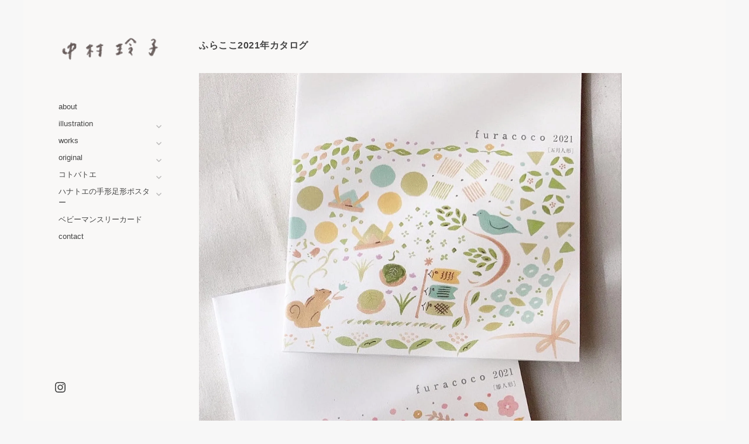

--- FILE ---
content_type: text/css
request_url: https://nakamurareiko.com/wp-content/themes/optics/style.css?ver=20160222
body_size: 7955
content:
/*!
Theme Name: Optics
Theme URI: http://graphpaperpress.com/themes/optics
Author: Graph Paper Press
Author URI: http://graphpaperpress.com
Description: a simple design with masonry grid layout WordPress theme
Version: 1.0.1.1
License: GNU General Public License v2 or later
License URI: http://www.gnu.org/licenses/gpl-2.0.html
Text Domain: optics
Tags: two-columns, three-columns, right-sidebar, flexible-header, custom-background, custom-header, custom-menu, featured-images, full-width-template, post-formats, threaded-comments, translation-ready, blog, photography, portfolio

This theme, like WordPress, is licensed under the GPL.
Use it to make something cool, have fun, and share what you've learned with others.

Optics is based on Underscores http://underscores.me/, (C) 2012-2015 Automattic, Inc.
Underscores is distributed under the terms of the GNU GPL v2 or later.

Normalizing styles have been helped along thanks to the fine work of
Nicolas Gallagher and Jonathan Neal http://necolas.github.com/normalize.css/
*/
/*--------------------------------------------------------------
>>> TABLE OF CONTENTS:
----------------------------------------------------------------
# Normalize
# Typography
# Elements
# Forms
# Navigation
	## Links
	## Menus
# Accessibility
# Alignments
# Clearings
# Widgets
# Content
	## Header
	## Posts and pages
	## Portfolio posts
	## Asides
	## Comments
	## Footer
# Infinite scroll
# Media
	## Captions
	## Galleries
--------------------------------------------------------------*/
/*--------------------------------------------------------------
# Normalize
--------------------------------------------------------------*/
html {
  font-family: sans-serif;
  -webkit-text-size-adjust: 100%;
  -ms-text-size-adjust: 100%; }

body {
  margin: 0; }

article,
aside,
details,
figcaption,
figure,
footer,
header,
main,
menu,
nav,
section,
summary {
  display: block; }

audio,
canvas,
progress,
video {
  display: inline-block;
  vertical-align: baseline; }

audio:not([controls]) {
  display: none;
  height: 0; }

[hidden],
template {
  display: none; }

a {
  background-color: transparent; }

a:active,
a:hover {
  outline: 0; }

abbr[title] {
  border-bottom: 1px dotted; }

b,
strong {
  font-weight: bold; }

dfn {
  font-style: italic; }

h1 {
  font-size: 44.8px;
  font-size: 2.8rem; }

h2 {
  font-size: 40px;
  font-size: 2.5rem; }

h3 {
  font-size: 32px;
  font-size: 2rem; }

h4 {
  font-size: 28.8px;
  font-size: 1.8rem; }

h5 {
  font-size: 25.6px;
  font-size: 1.6rem; }

h6 {
  font-size: 22.4px;
  font-size: 1.4rem; }

mark {
  background: #fff;
  color: #111; }

small {
  font-size: 16px;
  font-size: 1rem; }

sub,
sup {
  font-size: 16px;
  font-size: 1rem;
  line-height: 0;
  position: relative;
  vertical-align: baseline; }

sup {
  top: -0.5em; }

sub {
  bottom: -0.25em; }

img {
  border: 0; }

svg:not(:root) {
  overflow: hidden; }

figure {
  margin: 1em 40px; }

hr {
  box-sizing: content-box;
  height: 0; }

pre {
  overflow: auto; }

code,
kbd,
pre,
samp {
  font-family: monospace, monospace;
  font-size: 16px;
  font-size: 1rem; }

button,
input,
optgroup,
select,
textarea {
  color: inherit;
  font: inherit;
  margin: 0; }

button {
  overflow: visible; }

button,
select {
  text-transform: none; }

button,
html input[type="button"],
input[type="reset"],
input[type="submit"] {
  -webkit-appearance: button;
  cursor: pointer; }

button[disabled],
html input[disabled] {
  cursor: default; }

button::-moz-focus-inner,
input::-moz-focus-inner {
  border: 0;
  padding: 0; }

input {
  line-height: normal; }

input[type="checkbox"],
input[type="radio"] {
  box-sizing: border-box;
  padding: 0; }

input[type="number"]::-webkit-inner-spin-button,
input[type="number"]::-webkit-outer-spin-button {
  height: auto; }

input[type="search"] {
  -webkit-appearance: textfield;
  box-sizing: content-box; }

input[type="search"]::-webkit-search-cancel-button,
input[type="search"]::-webkit-search-decoration {
  -webkit-appearance: none; }

fieldset {
  border: 1px solid #ccc;
  margin: 0 2px;
  padding: 0.35em 0.625em 0.75em; }

legend {
  border: 0;
  padding: 0; }

textarea {
  overflow: auto; }

optgroup {
  font-weight: bold; }

table {
  border-collapse: collapse;
  border-spacing: 0; }

td,
th {
  padding: 0; }

/*--------------------------------------------------------------
# Typography
--------------------------------------------------------------*/
body,
button,
input,
select,
textarea {
  color: #444;
  font-family: "Helvetica Neue", Arial, sans-serif;
  font-size: 16px;
  font-size: 1rem;
  line-height: 1.5; }

h1, h2, h3, h4, h5, h6 {
  clear: both; }

p {
  margin-bottom: 1.5em; }

dfn, cite, em, i {
  font-style: italic; }

blockquote {
  margin: 0 1.5em; }

address {
  margin: 0 0 1.5em; }

pre {
  background: #fff;
  font-family: "Courier 10 Pitch", Courier, monospace;
  font-size: 15px;
  font-size: 0.9375rem;
  line-height: 1.6;
  margin-bottom: 1.6em;
  max-width: 100%;
  overflow: auto;
  padding: 1.6em; }

code, kbd, tt, var {
  font-family: Monaco, Consolas, "Andale Mono", "DejaVu Sans Mono", monospace;
  font-size: 15px;
  font-size: 0.9375rem; }

abbr, acronym {
  border-bottom: 1px dotted #111;
  cursor: help; }

mark, ins {
  background: #fff;
  text-decoration: none; }

big {
  font-size: 125%; }

/*--------------------------------------------------------------
# Elements
--------------------------------------------------------------*/
html {
  box-sizing: border-box; }

*,
*:before,
*:after {
  /* Inherit box-sizing to make it easier to change the property for components that leverage other behavior; see http://css-tricks.com/inheriting-box-sizing-probably-slightly-better-best-practice/ */
  box-sizing: inherit; }

body {
  background: #fff;
  /* Fallback for when there is no custom background color defined. */ }

blockquote, q {
  quotes: "" ""; }
  blockquote:before, blockquote:after, q:before, q:after {
    content: ""; }

hr {
  background-color: #ccc;
  border: 0;
  height: 1px;
  margin-bottom: 1.5em; }

ul, ol {
  margin: 0 0 1.5em 3em; }

ul {
  list-style: disc; }

ol {
  list-style: decimal; }

li > ul,
li > ol {
  margin-bottom: 0;
  margin-left: 1.5em; }

dt {
  font-weight: bold; }

dd {
  margin: 0 1.5em 1.5em; }

img {
  height: auto;
  /* Make sure images are scaled correctly. */
  max-width: 100%;
  /* Adhere to container width. */ }

table {
  margin: 0 0 1.5em;
  width: 100%; }

/*--------------------------------------------------------------
# Forms
--------------------------------------------------------------*/
button,
input[type="button"],
input[type="reset"],
input[type="submit"] {
  border: 2px solid;
  padding: 4px 12px;
  font-weight: bold;
  color: #444;
  transition: all 0.3s ease-in-out;
  background: #fff; }
  button:hover,
  input[type="button"]:hover,
  input[type="reset"]:hover,
  input[type="submit"]:hover {
    color: #fff;
    background-color: #111;
    border-color: #111; }

input[type="text"],
input[type="email"],
input[type="url"],
input[type="password"],
input[type="search"],
input[type="number"],
input[type="tel"],
input[type="range"],
input[type="date"],
input[type="month"],
input[type="week"],
input[type="time"],
input[type="datetime"],
input[type="datetime-local"],
input[type="color"],
textarea {
  border: 2px solid;
  padding: 4px; }

input[type="search"] {
  border: 2px solid;
  padding: 4px; }

select {
  border: 2px solid; }

textarea {
  padding-left: 3px;
  width: 100%; }

th, td {
  border: 1px solid;
  padding: 1%; }

/*--------------------------------------------------------------
# Navigation
--------------------------------------------------------------*/
/*--------------------------------------------------------------
## Links
--------------------------------------------------------------*/
a {
  color: #444;
  transition: color 0.3s ease-in; }
  a:hover, a:focus, a:active {
    color: #111; }
  a:focus {
    outline: 0; }
  a:hover, a:active {
    outline: 0; }

/*--------------------------------------------------------------
## Menus
--------------------------------------------------------------*/
.main-navigation {
  clear: both;
  display: block;
  float: left;
  width: 100%;
  margin: 1em 0 0;
  position: relative; }
  .main-navigation ul {
    list-style: none;
    margin: 0;
    padding-left: 0; }
    .main-navigation ul ul {
      margin-left: 0; }
      .main-navigation ul ul li .caret {
        top: 0;
        padding: 4px 0 4px 8px; }
      .main-navigation ul ul a {
        border: none;
        padding: 0;
        font-size: 14px;
        font-size: 0.875rem;
        margin-right: 1.4em; }
        .main-navigation ul ul a:hover, .main-navigation ul ul a:focus, .main-navigation ul ul a:active {
          border: none; }
      .main-navigation ul ul li:hover > ul,
      .main-navigation ul ul li.focus > ul {
        left: 100%; }
    .main-navigation ul li:hover > ul,
    .main-navigation ul li.focus > ul {
      left: auto; }
  .main-navigation li {
    position: relative;
    margin: 0;
    width: 100%; }
    .main-navigation li:hover > a, .main-navigation li.focus > a {
      color: #111; }
  .main-navigation a {
    text-decoration: none;
    border-bottom: 2px solid transparent;
    padding: 4px 0;
    display: block;
    margin-right: 1.8em; }
  .main-navigation .sub-menu {
    border-top: 2px solid;
    border-bottom: 2px solid;
    padding: 10px 0;
    margin: 10px 0;
    display: none; }
    .main-navigation .sub-menu.open {
      display: block; }
  .main-navigation .mega-menu a {
    padding: 4px 0; }

.main-navigation > div > ul > li:first-child {
  margin: 0; }

.caret {
  position: absolute;
  right: 0;
  top: 0;
  padding: 10px 0;
  cursor: pointer;
  opacity: 0.5; }
  .caret:hover {
    opacity: 0.8; }
  .caret.focus {
    opacity: 1; }
  .caret.genericon-downarrow {
    font-size: 14px;
    font-size: 0.875rem;
    margin-right: 3px;
    margin-top: 6px; }

.mega-menu > .menu-item-has-children > a::before {
  margin-top: -2px !important;
  right: 7px !important; }

.mega-menu > .menu-item-has-children > a::after {
  margin-top: 3px !important;
  right: 7px !important; }

.mega-menu > .menu-item-has-children > a.selected::before {
  right: 10px !important;
  margin: 0 !important; }

.mega-menu > .menu-item-has-children > a.selected::after {
  margin-top: 0px !important;
  right: 5px !important; }

.mega-menu > li > a {
  padding-left: 0; }

.menu-toggle {
  display: none; }

.site-main .comment-navigation,
.site-main .post-navigation {
  border-top: 2px solid;
  border-bottom: 2px solid;
  font-weight: bold;
  line-height: 1.3;
  margin: 0 0 3.5em;
  overflow: hidden;
  padding: 2em 0;
  clear: both; }
.site-main .posts-navigation {
  overflow: hidden;
  margin: 5em 0 8em;
  clear: both; }
.site-main .comment-navigation a,
.site-main .posts-navigation a,
.site-main .post-navigation a {
  text-decoration: none; }

.comment-navigation .nav-previous,
.posts-navigation .nav-previous,
.post-navigation .nav-previous {
  float: left;
  width: 50%; }

.comment-navigation a,
.posts-navigation a {
  border: 2px solid;
  padding: 0.5em 1.25em;
  display: inline-block;
  font-weight: bold;
  background-color: #fff;
  font-size: 18px;
  font-size: 1.125rem;
  transition: all 0.3s ease-in-out; }
  .comment-navigation a:hover,
  .posts-navigation a:hover {
    background-color: #111;
    color: #fff;
    border-color: #111; }

.comment-navigation .nav-next,
.posts-navigation .nav-next,
.post-navigation .nav-next {
  float: right;
  text-align: right;
  width: 50%; }

/*--------------------------------------------------------------
## Social Menu
--------------------------------------------------------------*/
.social-menu {
  padding: 5%; }

.has-site-info .social-menu {
  padding-bottom: 0; }

.menu-social {
  list-style: none;
  margin: 0 0 -20px;
  padding: 0;
  clear: both; }
  .menu-social li {
    display: inline-block;
    list-style: none;
    margin: 0;
    padding: 0; }
    .menu-social li a {
      width: 32px;
      height: 32px;
      overflow: hidden;
      color: #aaa;
      padding: 2px;
      margin-right: 5px;
      margin-bottom: 5px;
      display: block;
      line-height: 1.6;
      text-align: center;
      text-decoration: none;
      background-color: #444;
      transition: all 0.3s ease-in-out; }
      .menu-social li a:hover {
        color: #fff;
        background-color: #111; }
      .menu-social li a:before {
        content: '\f408';
        display: inline-block;
        font-family: 'Genericons';
        font-size: 18px;
        font-size: 1.125rem;
        vertical-align: top;
        -webkit-font-smoothing: antialiased; }
    .menu-social li a[href*="wordpress.org"]::before,
    .menu-social li a[href*="wordpress.com"]::before {
      content: '\f205'; }
    .menu-social li a[href*="facebook.com"]::before {
      content: '\f204'; }
    .menu-social li a[href*="twitter.com"]::before {
      content: '\f202'; }
    .menu-social li a[href*="dribbble.com"]::before {
      content: '\f201'; }
    .menu-social li a[href*="plus.google.com"]::before {
      content: '\f206'; }
    .menu-social li a[href*="pinterest.com"]::before {
      content: '\f210'; }
    .menu-social li a[href*="github.com"]::before {
      content: '\f200'; }
    .menu-social li a[href*="tumblr.com"]::before {
      content: '\f214'; }
    .menu-social li a[href*="youtube.com"]::before {
      content: '\f213'; }
    .menu-social li a[href*="flickr.com"]::before {
      content: '\f211'; }
    .menu-social li a[href*="vimeo.com"]::before {
      content: '\f212'; }
    .menu-social li a[href*="instagram.com"]::before {
      content: '\f215'; }
    .menu-social li a[href*="codepen.io"]::before {
      content: '\f216'; }
    .menu-social li a[href*="linkedin.com"]::before {
      content: '\f207'; }

/*--------------------------------------------------------------
## Top Menu
--------------------------------------------------------------*/
.top-menu {
  list-style: none;
  padding: 0;
  float: right;
  margin: 40px 5% 0; }
  @media screen and (max-width: 50em) {
    .top-menu {
      float: none;
      margin: 40px auto 0;
      text-align: center; } }
  .top-menu li {
    font-size: 12.8px;
    font-size: 0.8rem;
    display: inline-block; }
    .top-menu li a {
      text-decoration: none; }

/*--------------------------------------------------------------
## Pagination
--------------------------------------------------------------*/
.pagination .prev:before,
.pagination .next:before,
.pagination .nav-links:before,
.pagination .nav-links:after,
.search-submit:before {
  -moz-osx-font-smoothing: grayscale;
  -webkit-font-smoothing: antialiased;
  display: inline-block;
  font-family: "Genericons";
  font-size: 16px;
  font-size: 1rem;
  font-style: normal;
  font-variant: normal;
  font-weight: normal;
  line-height: 1;
  speak: none;
  text-align: center;
  text-decoration: inherit;
  text-transform: none;
  vertical-align: top; }

.post-navigation {
  border-top: 4px solid #111;
  border-bottom: 4px solid #111;
  clear: both;
  margin: 0 7.6923% 3.5em; }
  .post-navigation a {
    color: #111;
    display: block;
    padding: 1.75em 0; }
    .post-navigation a:hover .post-title, .post-navigation a:focus .post-title {
      color: #111; }
  .post-navigation span {
    display: block; }
  .post-navigation .meta-nav {
    color: #444;
    font-size: 14px;
    font-size: 0.875rem;
    line-height: 1.6;
    margin-bottom: 0.5em;
    text-transform: uppercase; }
  .post-navigation .post-title {
    display: inline;
    font-size: 22.4px;
    font-size: 1.4rem;
    font-weight: 700;
    line-height: 1.2;
    text-rendering: optimizeLegibility; }

.pagination {
  border-top: 4px solid #111;
  font-size: 18px;
  font-size: 1.125rem;
  margin: 4em 0 0;
  min-height: 56px;
  position: relative; }
  .pagination:before, .pagination:after {
    background-color: #111;
    content: "";
    height: 52px;
    position: absolute;
    top: 0;
    width: 52px;
    z-index: 0;
    opacity: 0.9; }
  .pagination:before {
    right: 0; }
  .pagination:after {
    right: 54px; }
  .pagination a:hover,
  .pagination a:focus {
    color: #111; }
  .pagination .nav-links {
    padding-right: 106px;
    position: relative; }
    .pagination .nav-links:before, .pagination .nav-links:after {
      color: #fff;
      font-size: 32px;
      font-size: 2rem;
      line-height: 51px;
      opacity: 0.3;
      position: absolute;
      width: 52px;
      z-index: 1; }
    .pagination .nav-links:before {
      content: "\f429";
      right: -1px; }
    .pagination .nav-links:after {
      content: "\f430";
      right: 55px; }
  .pagination .page-numbers {
    line-height: 1;
    margin: 0;
    padding: 0.5em;
    text-transform: uppercase;
    text-decoration: none; }
  .pagination .current {
    display: inline-block;
    font-weight: 700; }
    .pagination .current .screen-reader-text {
      position: static !important;
      display: none; }
  .pagination .prev,
  .pagination .next {
    background-color: #111;
    color: #fff;
    display: inline-block;
    height: 52px;
    margin: 0;
    overflow: hidden;
    padding: 0;
    position: absolute;
    top: 0;
    width: 52px;
    z-index: 2;
    opacity: 0.8;
    transition: all 0.3s ease-in; }
    .pagination .prev:before,
    .pagination .next:before {
      font-size: 32px;
      font-size: 2rem;
      height: 53px;
      line-height: 52px;
      position: relative;
      width: 53px; }
    .pagination .prev:hover, .pagination .prev:focus,
    .pagination .next:hover,
    .pagination .next:focus {
      opacity: 1;
      color: #fff; }
    .pagination .prev:focus,
    .pagination .next:focus {
      outline: 0; }
  .pagination .prev {
    right: 54px; }
    .pagination .prev:before {
      content: "\f430";
      left: -1px;
      top: -1px; }
  .pagination .next {
    right: 0; }
    .pagination .next:before {
      content: "\f429";
      right: -1px;
      top: -1px; }

.image-navigation,
.comment-navigation {
  border-top: 1px solid #ccc;
  border-bottom: 1px solid #ccc;
  color: #444;
  font-size: 13px;
  font-size: 0.8125rem;
  line-height: 1.6;
  margin: 0 7.6923% 2.1538461538em;
  padding: 1.0769230769em 0; }

.comment-navigation {
  margin-right: 0;
  margin-left: 0; }

.comments-title + .comment-navigation {
  border-bottom: 0;
  margin-bottom: 0; }

.image-navigation .nav-previous:not(:empty),
.image-navigation .nav-next:not(:empty),
.comment-navigation .nav-previous:not(:empty),
.comment-navigation .nav-next:not(:empty) {
  display: inline-block; }

.image-navigation .nav-previous:not(:empty) + .nav-next:not(:empty):before,
.comment-navigation .nav-previous:not(:empty) + .nav-next:not(:empty):before {
  content: "\002f";
  display: inline-block;
  opacity: 0.7;
  padding: 0 0.538461538em; }

@media screen and (max-width: 50em) {
  .main-navigation ul {
    display: none; }

  .main-navigation.toggled div > ul {
    display: block;
    margin-top: 1em; }

  .menu-toggle {
    display: block;
    margin-left: auto;
    margin-right: auto; } }
@media only screen and (min-width: 1170px) {
  #primary-menu .cd-secondary-nav {
    left: 100%;
    top: -1px !important;
    border: 1px solid;
    width: 75vw !important; } }
/*--------------------------------------------------------------
# Accessibility
--------------------------------------------------------------*/
/* Text meant only for screen readers. */
.screen-reader-text {
  clip: rect(1px, 1px, 1px, 1px);
  position: absolute !important;
  height: 1px;
  width: 1px;
  overflow: hidden; }
  .screen-reader-text:focus {
    background-color: #fff;
    border-radius: 3px;
    box-shadow: 0 0 2px 2px rgba(0, 0, 0, 0.6);
    clip: auto !important;
    color: #444;
    display: block;
    font-size: 14px;
    font-size: 0.875rem;
    font-weight: bold;
    height: auto;
    left: 5px;
    line-height: normal;
    padding: 15px 23px 14px;
    text-decoration: none;
    top: 5px;
    width: auto;
    z-index: 100000;
    /* Above WP toolbar. */ }

/* Do not show the outline on the skip link target. */
#content[tabindex="-1"]:focus {
  outline: 0; }

/*--------------------------------------------------------------
# Alignments
--------------------------------------------------------------*/
.alignleft {
  display: inline;
  float: left;
  margin-right: 1.5em; }

.alignright {
  display: inline;
  float: right;
  margin-left: 1.5em; }

.aligncenter {
  clear: both;
  display: block;
  margin-left: auto;
  margin-right: auto; }

/*--------------------------------------------------------------
# Clearings
--------------------------------------------------------------*/
.clear:before,
.clear:after,
.entry-content:before,
.entry-content:after,
.comment-content:before,
.comment-content:after,
.site-header:before,
.site-header:after,
.site-content:before,
.site-content:after,
.site-footer:before,
.site-footer:after {
  content: "";
  display: table;
  table-layout: fixed; }

.clear:after,
.entry-content:after,
.comment-content:after,
.site-header:after,
.site-content:after,
.site-footer:after {
  clear: both; }

/*--------------------------------------------------------------
# Widgets
--------------------------------------------------------------*/
.widget {
  margin: 0 0 1.5em;
  font-size: 14px;
  font-size: 0.875rem; }

.widget::after {
  border-bottom: 2px solid #111;
  height: 2px;
  width: 100px;
  display: block;
  content: '';
  margin: 4em 0; }

.site-content .widget-area {
  width: 25%;
  float: right; }

.site-content .widget-area input[type="search"] {
  border-color: #ccc;
  padding: 4px; }

/* Make sure select elements fit in widgets. */
.widget select {
  max-width: 100%; }

.widget ul {
  margin: 0;
  padding: 0 1.25em; }

.widget-title {
  font-size: 20px;
  font-size: 1.25rem; }

.widget_calendar th,
.widget_calendar td {
  border: 1px solid;
  text-align: center;
  padding: 1%; }

.widget_calendar caption {
  margin-bottom: 1em; }

.footer-widgets {
  padding: 5%; }

.footer-widgets .widget-area {
  width: 30%;
  margin-right: 5%;
  float: left; }

.footer-widgets .widget-area:nth-child(3n+3) {
  margin-right: 0; }

.search-submit {
  margin-top: 10px; }

#secondary .search-submit {
  display: none; }

@media screen and (max-width: 65em) {
  .footer-widgets .widget-area {
    width: 100%;
    margin-right: 0%;
    float: none; } }
/*--------------------------------------------------------------
# Content
--------------------------------------------------------------*/
/*--------------------------------------------------------------
## Header
--------------------------------------------------------------*/
.header-image {
  width: 100%;
  display: block; }

.site-logo {
  margin-bottom: 1em; }

.lSSlideOuter {
  padding: 5% 5% 0;
  margin: 0 !important; }

.site-header {
  padding: 5% 0% 3% 5%;
  float: left;
  width: 20%; }

.site-branding {
  margin-bottom: 1.5em; }
  @media screen and (max-width: 50em) {
    .site-branding {
      text-align: center; } }

.site-title {
  margin: 0;
  text-transform: uppercase;
  font-size: 24px;
  font-size: 1.5rem; }
  .site-title a {
    text-decoration: none; }

.site-description {
  font-size: 14px;
  font-size: 0.875rem;
  opacity: 0.7;
  margin: 0; }

@media screen and (max-width: 65em) {
  .site-header {
    width: 25%; } }
@media screen and (max-width: 50em) {
  .site-header {
    width: 100%;
    padding-right: 5%; } }
/*--------------------------------------------------------------
## Posts and pages
--------------------------------------------------------------*/
.site {
  max-width: 1200px;
  margin: auto; }

.site-content {
  padding: 5%;
  width: 80%;
  float: right; }
  .site-content .content-area {
    width: 68%;
    margin-right: 7%;
    float: left; }

.page-template-page-portfolio .site-content .content-area,
.page-template-page-full .site-content .content-area,
.post-type-archive .site-content .content-area,
.sell-media-page .site-content .content-area {
  width: 100%;
  margin-right: 0;
  float: none; }

.entry-title {
  margin-bottom: 0.5em;
  font-size: 42px;
  font-size: 2.625rem;
  line-height: 1.3;
  margin-top: 0; }

.entry-title a {
  text-decoration: none; }

.sticky {
  display: block; }

.hentry {
  margin: 0 0 3em; }

.byline,
.updated:not(.published) {
  display: none; }

.single .byline,
.group-blog .byline {
  display: inline; }

.page-content,
.entry-content,
.entry-summary {
  margin: 3em 0 0; }

.page-links {
  clear: both;
  margin: 0 0 1.5em; }

.entry-meta,
.entry-footer,
.wp-caption-text {
  font-size: 14px;
  font-size: 0.875rem; }

.entry-footer {
  line-height: 1.8;
  position: relative;
  margin-bottom: 8em; }
  .entry-footer::before {
    display: block;
    height: 2px;
    width: 100px;
    content: '';
    border-top: 2px solid;
    padding-bottom: 1.5em;
    margin-top: 2em; }

.tags-links,
.comments-link,
.edit-link {
  display: block; }

@media screen and (max-width: 65em) {
  .site-content {
    width: 75%; }
    .site-content .content-area {
      width: 100%;
      float: none; }
    .site-content .widget-area {
      width: 100%;
      float: none; } }
@media screen and (max-width: 50em) {
  .site-content {
    width: 100%; } }
/*--------------------------------------------------------------
## Portfolio Posts
--------------------------------------------------------------*/
.portfolio-content,
.infinite-wrap {
  overflow: hidden;
  -webkit-column-count: 3;
  -moz-column-count: 3;
  column-count: 3; }

.content-area.jetpack-portfolio-home {
  width: 100%;
  margin: 0; }

.portfolio-content article,
.post-type-archive .infinite-wrap article {
  max-height: 100%;
  width: 100%;
  display: inline-block;
  margin-bottom: 10px; }

.portfolio-content h3,
.post-type-archive .infinite-wrap h3 {
  display: inline-block; }

.portfolio-content h3 a,
.post-type-archive .infinite-wrap h3 a {
  text-decoration: none;
  text-align: center;
  display: block; }

.portfolio-content figure,
.post-type-archive .infinite-wrap figure {
  margin: 0;
  position: relative; }

.portfolio-content figure img,
.post-type-archive .infinite-wrap figure img {
  opacity: 1;
  transform: translate3d(0px, 0px, 0px);
  transition: opacity 0.1s ease-in; }

.portfolio-content figure:hover img,
.post-type-archive .infinite-wrap figure:hover img {
  opacity: 0.4; }

.single-jetpack-portfolio .content-area {
  width: 100%; }

.portfolio-content a.portfolio-title-wrap,
.post-type-archive .infinite-wrap a.portfolio-title-wrap {
  position: absolute;
  bottom: 0;
  top: 0;
  width: 100%;
  text-align: left;
  text-decoration: none; }

.portfolio-content a:hover,
.post-type-archive .infinite-wrap a:hover {
  opacity: 1; }

.portfolio-meta {
  width: 100%;
  height: 100%;
  position: absolute;
  top: 0;
  bottom: 0; }

.portfolio-content figure div.portfolio-title,
.post-type-archive .infinite-wrap figure div.portfolio-title {
  position: absolute;
  bottom: 22px;
  left: 20px;
  -webkit-backface-visibility: hidden;
  opacity: 0;
  transition: all 0.2s ease-in-out;
  line-height: 1.2;
  font-weight: bold; }

.portfolio-content figure:hover div.portfolio-title,
.post-type-archive .infinite-wrap figure:hover div.portfolio-title {
  opacity: 1;
  bottom: 25px;
  left: 20px; }

.no-image {
  background-color: #eee;
  height: 200px; }

@media screen and (max-width: 65em) {
  .portfolio-content article {
    width: 100%;
    margin-right: 0%;
    float: none; } }
@media screen and (max-width: 50em) {
  .portfolio-content {
    overflow: hidden;
    -webkit-column-count: 2;
    -moz-column-count: 2;
    column-count: 2; } }
@media screen and (max-width: 30em) {
  .portfolio-content {
    overflow: hidden;
    -webkit-column-count: 1;
    -moz-column-count: 1;
    column-count: 1; } }
/*--------------------------------------------------------------
## Asides
--------------------------------------------------------------*/
.blog .format-aside .entry-title,
.archive .format-aside .entry-title {
  display: none; }

/*--------------------------------------------------------------
## Comments
--------------------------------------------------------------*/
.comments-area {
  margin: 0 0 3.5em; }

.comment-list {
  list-style: none;
  margin: 0 0 3.5em;
  padding: 0; }
  .comment-list .children {
    list-style: none; }

.comment-content a,
.entry-content a {
  word-wrap: break-word; }

.comment-meta {
  font-size: 14px;
  font-size: 0.875rem;
  margin: 0 0 1.75em; }

.comment .comment-meta:after {
  border-top: 1px solid;
  content: "";
  display: block;
  margin-top: .875em;
  width: 25%; }

.comment .avatar {
  float: left;
  margin-right: .875em; }

.comment .comment-metadata span {
  margin: 0 1.75em 0 0; }

.comment-author {
  clear: both;
  display: block;
  font-size: 16px;
  font-size: 1rem;
  font-style: normal;
  font-weight: bold;
  position: relative; }

.says {
  display: none; }

.comment-list .comment {
  margin-top: 3.5em;
  clear: both; }

.bypostauthor {
  display: block; }

.no-comments {
  font-size: 14px;
  font-size: 0.875rem;
  margin: 1.75em 0; }

#cancel-comment-reply-link {
  float: right; }

.comment-form label {
  margin-right: .875em;
  width: 7em;
  display: block; }

.form-allowed-tags,
.form-allowed-tags code {
  font-size: 13px;
  font-size: 0.8125rem; }

.comment-subscription-form {
  margin-bottom: 0.4375em; }

.no-comments {
  clear: both; }

@media screen and (min-width: 70em) {
  .comment .comment-content {
    float: right;
    width: 75%; }

  .comment .comment-meta {
    float: left;
    width: 25%; }

  .comment .comment-metadata span {
    clear: both;
    display: block;
    margin: 0 0 0.4375em; }

  .comment .comment-metadata span.comment-author {
    margin-bottom: 0; }

  .comment .avatar {
    float: none;
    margin: 0;
    max-width: 44px;
    height: auto;
    position: absolute;
    top: 4px;
    left: -4em; } }
/*--------------------------------------------------------------
## Footer
--------------------------------------------------------------*/
.site-footer {
  clear: both; }

.site-info {
  font-size: 14px;
  font-size: 0.875rem;
  padding: 4% 5%; }

/*--------------------------------------------------------------
# Infinite scroll
--------------------------------------------------------------*/
/* Globally hidden elements when Infinite Scroll is supported and in use. */
.infinite-scroll .posts-navigation,
.infinite-scroll.neverending .site-footer {
  /* Theme Footer (when set to scrolling) */
  display: none; }

/* When Infinite Scroll has reached its end we need to re-display elements that were hidden (via .neverending) before. */
.infinity-end.neverending .site-footer {
  display: block; }

#infinite-handle {
  margin: 4em 0; }

#infinite-handle span {
  background: none;
  padding: 0; }

#infinite-handle span button {
  border: 2px solid;
  padding: 0.5em 1.25em;
  display: inline-block;
  font-weight: bold;
  background-color: #fff;
  color: #444;
  font-size: 18px;
  font-size: 1.125rem;
  transition: all 0.3s ease-in-out; }

#infinite-handle span button:hover,
#infinite-handle span button:focus {
  background-color: #111;
  color: #fff;
  border-color: #111;
  padding: 0;
  border: 2px solid;
  padding: 0.5em 1.25em;
  font-weight: bold;
  font-size: 18px;
  font-size: 1.125rem; }

@media screen and (max-width: 50em) {
  .infinite-wrap {
    overflow: hidden;
    -webkit-column-count: 2;
    -moz-column-count: 2;
    column-count: 2; } }
@media screen and (max-width: 30em) {
  .infinite-wrap {
    overflow: hidden;
    -webkit-column-count: 1;
    -moz-column-count: 1;
    column-count: 1; } }
/*--------------------------------------------------------------
# Media
--------------------------------------------------------------*/
.page-content .wp-smiley,
.entry-content .wp-smiley,
.comment-content .wp-smiley {
  border: none;
  margin-bottom: 0;
  margin-top: 0;
  padding: 0; }

/* Make sure embeds and iframes fit their containers. */
embed,
iframe,
object {
  max-width: 100%; }

/*--------------------------------------------------------------
## Captions
--------------------------------------------------------------*/
.wp-caption {
  margin-bottom: 1.5em;
  max-width: 100%; }

.wp-caption img[class*="wp-image-"] {
  display: block;
  margin-left: auto;
  margin-right: auto; }

.wp-caption .wp-caption-text {
  margin: 0.8075em 0; }

.wp-caption-text {
  text-align: center; }

/*--------------------------------------------------------------
## Galleries
--------------------------------------------------------------*/
.gallery {
  margin-bottom: 1.5em; }

.gallery-item {
  display: inline-block;
  text-align: center;
  vertical-align: top;
  width: 100%;
  margin: 5px 0; }

.gallery-columns-2 {
  -moz-column-count: 2;
  -webkit-column-count: 2;
  column-count: 2; }

.gallery-columns-3 {
  -moz-column-count: 3;
  -webkit-column-count: 3;
  column-count: 3; }

.gallery-columns-4 {
  -moz-column-count: 4;
  -webkit-column-count: 4;
  column-count: 4; }

.gallery-columns-5 {
  -moz-column-count: 5;
  -webkit-column-count: 5;
  column-count: 5; }

.gallery-columns-6 {
  -moz-column-count: 6;
  -webkit-column-count: 6;
  column-count: 6; }

.gallery-columns-7 {
  -moz-column-count: 7;
  -webkit-column-count: 7;
  column-count: 7; }

.gallery-columns-8 {
  -moz-column-count: 8;
  -webkit-column-count: 8;
  column-count: 8; }

.gallery-columns-9 {
  -moz-column-count: 9;
  -webkit-column-count: 9;
  column-count: 9; }

.gallery-caption {
  display: block; }

/*# sourceMappingURL=style.css.map */


--- FILE ---
content_type: text/css;charset=UTF-8
request_url: https://nakamurareiko.com/?custom-css=d80c2b8807
body_size: 1246
content:
.site-branding{
	width:180px;
}
img{
	max-width: 100%;
}
.alignleft{
	margin-right:0.4rem;
}
.site{
	background-color:#f9f8f7;
}
.site-content .content-area{
	width:86%;
}
.content-area{
	padding-top:8px;
}
.header-image{
	display:none;
}
.blog .header-image,
.archive .header-image{
	display:inline-block;
	width:45%;
	margin-top:70px;
	margin-left:10%;
}
.entry-content figure{
	display:block;
}
.portfolio-content article, .post-type-archive .infinite-wrap {
	margin-bottom:0px;
}
.portfolio-content article{
	text-align:center;
}
.portfolio-content img{
	width:100%;
}
figure{
	font-size:0.8rem;
	margin: 0 0 0 5px;
}
figcaption{
	text-align:left;
	color:#aaa;
}
.wp-caption .wp-caption-text{
	font-size:0.7rem;
	margin-top:10px;
	margin-bottom:10px;
}
.portfolio-content{
	margin-left:auto;
	margin-right:auto;
}
.pagination:before, .pagination:after{
background-color:#f9f8f7;
}
.pagination a:hover,
.pagination a:focus{
	color:#ccc;
}
.pagination .prev,
.pagination .next {
	background-color: #f9f8f7;
	color: #666;
}
.pagination .prev:hover, .pagination .prev:focus,
.pagination .next:hover,
.pagination .next focus{
	color:#ccc;
}
.pagination .nav-link:before, .pagination .nav-links:after{
	color:#ccc;
}
.main-navigation .sub-menu {
	border-top: none;
	border-bottom: none;
	line-height:1.6rem;
	padding-left:8px;
	margin-top:0px;
}
.sub-menu .menu-item a{
	font-size:0.8rem;
}
.entry-footer:before {
	border-top: none;
}
.site-main .post-navigation{
	border-top:none;
	border-bottom:none;
	padding:0;
	font-size: 12px;
}
h1{
	font-size:1.1rem;
	letter-spacing:0.5px;
	line-height:1rem;
	margin-bottom:30px;
}
h3{
	font-size:0.9rem;
	font-weight: 400;
	letter-spacing:0.5px;
	line-height:1rem;
	margin-bottom:20px;
	margin-top:80px;
}

button{
	border: none;
	background-color:#f9f8f7;
	color:#666;
	font-size: 0.8rem;
	font-weight:400;
	padding:0;
}
button:hover{
	border: none;
	background-color:#fff;
	color:#bbb;
}
nav{
	font-size: 0.8rem;
	color:#777;
}
.post-navigation a{
	color:#666;
}
.pagination {
	font-size: 0.7rem;
	border-top:none;
	color:#777;
}
.main-navigation button{
	border: none;
}
.widget::after{
	border-bottom: none;
}
.entry-title{
	margin-bottom:0.7rem;
	font-size:1rem;
}
.entry-content{
	margin-top:1.5rem;
}
.entry-meta{
	font-size:0.7rem;
}
.entry-footer{
	font-size:0.7rem;	
}
.entry-footer::before{
	margin-top:0rem;
}
.site-content img {
	margin-bottom:15px;
}
p{
	font-size:0.8rem;
	margin-bottom:1rem;
	letter-spacing:0.02rem;
	line-height:1.4rem;
}
caption{
	line-height:1.4rem;
}
.bodycatch{
	border-bottom: solid 1px #ddd;
	line-height:1.6rem;
}
.inlineblock{
	display:inline-block;
}
.inlineblock img{
	margin:0 auto;
}
.block{
	display:block;
	margin-right:20px;
}
.kakomi{
	width:100%; padding: 20px; border: 1px solid #ccc; background-color: #fff; color: #555; font-size: 13px; line-height: 24px;
}
.widget-area{
	margin-left:0;
}
.footer-widgets{	
	position:absolute;
	top:600px;
	text-align:left;
	padding:4%;
}
.site-info:after{
content:"© Nakamura Reiko";
	color:#111;
}
.site-info, .site-info a{
	color:#f9f8f7;
	text-align:right;
	font-size:0.7rem;
}
input[type="button"], input[type="reset"], input[type="submit"]{
	border:1px solid;
	font-size:13px;
}

.wpcf7-form input{
	border: 1px solid;
	font-size:12px;
	margin-top:3px;
}
.wpcf7-form textarea{
	border: 1px solid;
	height: 70px;
}

@media screen and (max-width: 50em){
	.site-branding{
		width:150px;
	}
	.inlineblock{
		display:block;
	}	
	.site-content .content-area{
		width:100%;
		max-width: 100%;
	}
	.site-content img{
		width:100%;
		max-width: 100%;
		margin-bottom:10px;
	}
	.site-branding{
		text-align:left;
		margin-bottom:0rem;
	}
	.menu-toggle{
		margin-left:0;
		margin-bottom:2.5rem;
	}
	.footer-widgets{	
	top:10px;
	left:82%;
	max-width: 100%;
	overflow: hidden;
	width:50px;
}
	.portfolio-content article {
	margin:0px auto;
	}
	.blog .header-image,
	.archive .header-image{
		display:none;
}
	.wpcf7-form input{

	}
	#wpfront-scroll-top-container img{
		display:none;
	}
	.wpcf7-list-item {
		text-align:left;
}
	span.wpcf7-list-item {
		display: block; 
	}

--- FILE ---
content_type: application/javascript
request_url: https://nakamurareiko.com/wp-content/themes/optics/js/menu.js?ver=20160222
body_size: 249
content:
jQuery(document).ready(function($){

    // Menu interactions
    $( '#primary-menu li:has(ul)' ).addClass( 'parent' ).append( '<span class="genericon genericon-expand caret"></span>' );
    $( '#primary-menu span' ).click( function() {
        $( this ).prev( '.sub-menu' ).toggleClass( 'open' );
        $( this ).toggleClass( 'focus' );
    });

});